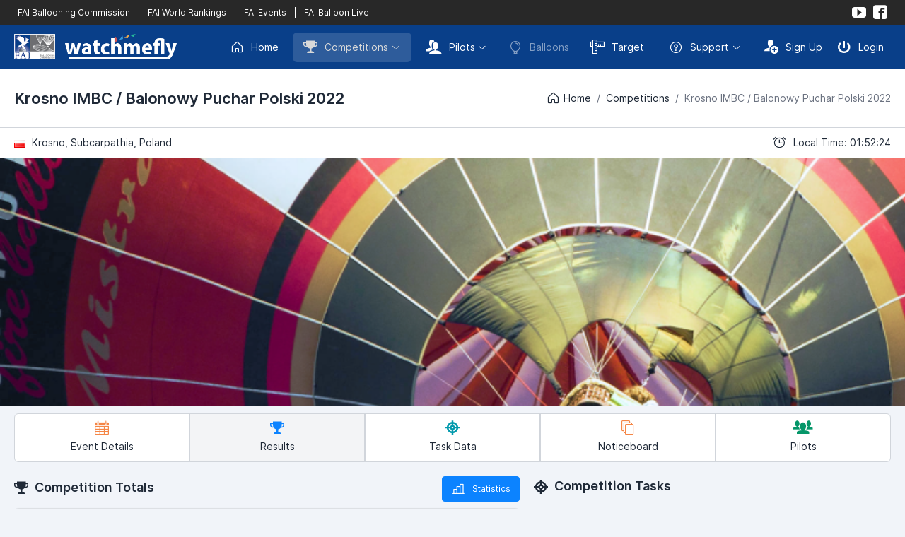

--- FILE ---
content_type: text/html; charset=UTF-8
request_url: https://watchmefly.net/events/event.php?e=KRO22&v=tt
body_size: 5102
content:
 <!DOCTYPE html>
<html lang="en" dir="ltr">
<head>
    <meta charset="utf-8">
    <meta http-equiv="X-UA-Compatible" content="IE=edge">
    <meta name="viewport" content="width=device-width, initial-scale=1, shrink-to-fit=no">
    <title>WatchMeFly | Event</title>
    <!-- Global stylesheets -->
    <link href="/assets_2023/fonts/inter/inter.css" rel="stylesheet" type="text/css">
    <link href="/assets_2023/icons/phosphor/styles.min.css" rel="stylesheet" type="text/css">
    <link href="/assets_2023/icons/icomoon/styles.min.css" rel="stylesheet" type="text/css">
    <link href="/assets/css/icons/custom/styles.css" rel="stylesheet" type="text/css">
    <link href="/assets_2023/css/all.min.css?v2" id="stylesheet" rel="stylesheet" type="text/css">
    <link href="/assets_2023/css/custom.css?v13" id="stylesheet" rel="stylesheet" type="text/css">
    <!-- /global stylesheets -->

    <!-- Core JS files -->
    <script src="/assets_2022/js/main/jquery.min.js"></script>
    <script src="/assets_2023/js/bootstrap/bootstrap.bundle.min.js"></script>
    <!-- /core JS files -->

    <!-- =================================== -->
    <!-- 			 CONTENT 				 -->
    <!-- =================================== -->

    <meta name="keywords" content="hot air balloon, balloon, ballooning, competition ballooning, fai" />
    <meta name="description" content="WatchMeFly is the home of competition ballooning" />

    <!-- =================================== -->
    <!-- 			 ROBOTS 				 -->
    <!-- =================================== -->

    <meta name="GOOGLEBOT" content="INDEX, FOLLOW" />
    <meta name="robots" content="index, follow">
    <meta name="msnbot" content="NOODP" />


    <!-- =================================== -->
    <!-- 			 FACEBOOK 				 -->
    <!-- =================================== -->

    <meta property="og:locale" content="en"/>
    <meta property="og:type" content="website"/>
    <meta property="og:site_name" content="WatchMeFly"/>
    <meta property="og:url" content="https://www.watchmefly.net/events/event.php?e=KRO22&v=tt"/><meta property="og:title" content="WatchMeFly - Results - Krosno IMBC / Balonowy Puchar Polski 2022"/><meta property="og:description" content="Results for Krosno IMBC / Balonowy Puchar Polski 2022"/><meta property="og:image" content="https://www.watchmefly.net/assets/uploads/events/a1662727047.png"/>
    <link rel="icon" href="/assets/images/favicon.png?v2" />
    <link rel="shortcut icon" href="/assets/images/favicon.png?v2" />




<!-- Page JS files -->
<script src="/assets_2023/js/app.js"></script><!-- /Page JS files -->

</head>
<body>


<!-- Navigation -->
<div class="navbar navbar-expand-lg navbar-dark navbar-fai">
    <div class="container-fluid">
        <div class="d-lg-none">
            <a href="#" class="text-white" data-bs-toggle="collapse" data-bs-target="#navbar-fai">
                <i class="ph-squares-four"></i>
            </a>
            <div class="navbar-collapse order-2 order-lg-1 collapse" id="navbar-fai">
                <ul class="navbar-nav mt-2 mt-lg-0">
                    <li class="nav-item ms-lg-1">
                                                <a href="https://www.fai.org/sport/ballooning" target="_blank" class="navbar-nav-link ">
                            FAI Ballooning Commission
                        </a>
                        <a href="/worldrankings/" class="navbar-nav-link ">
                            FAI World Rankings
                        </a>
                        <a href="/faievents" class="navbar-nav-link">FAI Events</a>                        <a href="https://www.balloonlive.org" target="_blank" class="navbar-nav-link">
                            FAI Balloon Live
                        </a>

                    </li>
                </ul>
            </div>
        </div>

        <div class="navbar-collapse order-2 order-lg-1 collapse">
            <div class="d-flex flex-row" style="font-size: 12px;">
                               <a href="https://www.fai.org/sport/ballooning" target="_blank" class="text-white px-1" >
                    FAI Ballooning Commission
                </a>
                <a class="text-white px-1">
                    |
                </a>
                <a href="/worldrankings/" class="text-white px-1">
                    FAI World Rankings
                </a>
                <a class="text-white px-1">|</a><a href="/faievents" class="text-white px-1">FAI Events</a>                <a class="text-white px-1">
                    |
                </a>
                <a href="https://www.balloonlive.org" target="_blank" class="text-white px-1">
                    FAI Balloon Live
                </a>
            </div>
        </div>

        <ul class="navbar-nav flex-row order-1 order-lg-2">
            <li class="text-white">
                <a href="https://www.youtube.com/@watchmefly3056" target="_blank" class="navbar-nav-link align-items-center rounded p-1"><i class="icon-youtube"></i></a>
            </li>
            <li class=" text-white">
                <a href="https://www.facebook.com/watchmeflynet/" target="_blank" class="navbar-nav-link align-items-center rounded p-1"><i class="icon-facebook2"></i></a>
            </li>
        </ul>
    </div>
</div>
<div class="navbar navbar-expand-xl navbar-dark">
    <div class="container-fluid">
        <div class="navbar-brand">
            <a href="/" class="d-inline-flex align-items-center">
                <img src="/assets_2023/images/fai_wmf_logo.png?v3" alt="WatchMeFly">
            </a>
        </div>

        <div class="d-xl-none">
            <button type="button" class="navbar-toggler" data-bs-toggle="collapse" data-bs-target="#navbar-mixed">
                <i class="ph-list"></i>
            </button>
        </div>

        <div class="navbar-collapse collapse" id="navbar-mixed">
            <ul class="navbar-nav mt-2 mt-xl-0">
                <li class="nav-item">
                    <a href="/" class="navbar-nav-link rounded ">
                        <i class="ph-house me-2"></i> Home
                    </a>
                </li>
                <li class="nav-item dropdown ms-xl-1">
                    <a href="#" class="navbar-nav-link rounded dropdown-toggle active" data-bs-toggle="dropdown"><i class="icon-trophy2 me-2"></i> Competitions</a>
                    <div class="dropdown-menu dropdown-menu-end">
                        <a href="/events/current.php" class="dropdown-item ">
                            <i class="icon-trophy2 me-2"></i>Current Competitions
                        </a>
                        <a href="/events/index.php" class="dropdown-item ">
                            <i class="icon-trophy2 me-2"></i>Upcoming Competitions
                        </a>
                        <a href="/events/previous.php" class="dropdown-item ">
                            <i class="icon-trophy2 me-2"></i>Previous Competitions
                        </a>
                                            </div>
                </li>
                <li class="nav-item dropdown ms-xl-1">
                    <a href="#" class="navbar-nav-link rounded dropdown-toggle " data-bs-toggle="dropdown"><i class="icon-users me-2"></i> Pilots</a>
                    <div class="dropdown-menu dropdown-menu-end">
                        <a href="/profile/index.php" class="dropdown-item disabled">
                            <i class="icon-users me-2"></i>Pilot Profiles
                        </a>
                        <a href="/worldrankings/" class="dropdown-item ">
                            <i class="icon-trophy2 me-2"></i>FAI World Rankings
                        </a>
                        <a href="/nationalrankings/" class="dropdown-item ">
                            <i class="icon-podium me-2"></i>National Rankings
                        </a>
                    </div>
                </li>

                <li class="nav-item">
                    <a href="/aircraft/" class="navbar-nav-link rounded disabled">
                        <i class="ph-balloon me-2"></i> Balloons
                    </a>
                </li>
                                <li class="nav-item">
                    <a href="/target/" target="_blank" class="navbar-nav-link rounded ">
                        <i class="icon-rulers me-2"></i> Target
                    </a>
                </li>

                <li class="nav-item dropdown ms-xl-1">
                    <a href="#" class="navbar-nav-link rounded dropdown-toggle" data-bs-toggle="dropdown"><i class="ph-question me-2"></i> Support</a>
                    <div class="dropdown-menu dropdown-menu-end">
                        <a href="/learning/" target="_blank" class="dropdown-item disabled">
                            <i class="icon-library2 me-2"></i> Learning Center
                        </a>
                        <a href="/blog/" class="dropdown-item ">
                            <i class="icon-new me-2"></i> Blog
                        </a>
                        <div class="dropdown-divider"></div>
                        <a href="/contact/" class="dropdown-item ">
                            <i class="icon-bubble me-2"></i> Contact Us
                        </a>
                    </div>
                </li>
            </ul>
                <ul class="navbar-nav ms-xl-auto mt-2 mt-xl-0">
            <li class="nav-item">
                <a href="/auth/signup.php" class="navbar-nav-link navbar-nav-link-icon rounded">
                    <i class="icon-user-plus me-2"></i> Sign Up
                </a>
            </li>
            <li class="nav-item">
                <a href="/auth/login.php" class="navbar-nav-link navbar-nav-link-icon rounded">
                    <i class="icon-switch2 me-2"></i> Login
                </a>
            </li>
        </ul>
                </div>
    </div>

</div>
<!--END Navigation -->


<!-- Page header -->
<div class="page-header page-header-light shadow">
    <div class="page-header-content d-lg-flex">
        <div class="d-flex">
            <div class="page-title">
                <h3 class="mb-0">Krosno IMBC / Balonowy Puchar Polski 2022</h3>
            </div>
        </div>

        <div class="collapse d-lg-block my-lg-auto ms-lg-auto" id="page_header">
            <div class="d-sm-flex align-items-center mb-3 mb-lg-0 ms-lg-3">
                <div class="breadcrumb">
                    <a href="/" class="breadcrumb-item"><i class="ph-house me-1"></i> Home</a>
                    <a href="/events/current.php" class="breadcrumb-item">Competitions</a>
                    <span class="breadcrumb-item active">Krosno IMBC / Balonowy Puchar Polski 2022</span>
                </div>
            </div>
        </div>
    </div>

    <div class="page-header-content d-lg-flex border-top">
        <div class="d-flex">
            <div class="py-2">
                <img src="/assets/images/flags/pl.png" class="me-1"alt=""> Krosno, Subcarpathia, Poland            </div>

            <a href="#breadcrumb_elements" class="btn btn-light align-self-center collapsed d-lg-none border-transparent rounded-pill p-0 ms-auto" data-bs-toggle="collapse">
                <i class="ph-caret-down collapsible-indicator ph-sm m-1"></i>
            </a>
        </div>

        <div class="collapse d-lg-block ms-lg-auto" id="breadcrumb_elements">
            <div class="d-lg-flex mb-2 mb-lg-0">
                <span class="d-flex align-items-center text-body py-2">
                    <i class="ph-alarm me-2"></i>
                    Local Time: 01:52:24                </span>
            </div>
        </div>
    </div>
</div>
<!-- /page header -->

<!-- Cover area -->
<div class="profile-cover border-top border-bottom">
    <div class="profile-cover-img" style="background-image: url(/assets/uploads/events/a1662727047.png?1)"></div></div>
<!-- /cover area -->


<!-- Horizontal Event Navigation -->
<div class="collapse d-lg-block">
    <div class="mt-2">
        <div class="d-flex btn-group px-3">
            <a href="event.php?e=KRO22" class="btn btn-light bg-white w-100 flex-column py-2"><i class="icon-calendar text-warning mb-1"></i>Event Details</a><a href="event.php?e=KRO22&v=tt" class="btn btn-light w-100 flex-column py-2"><i class="icon-trophy2 text-primary mb-1"></i>Results</a><a href="event.php?e=KRO22&v=t" class="btn btn-light bg-white w-100 flex-column py-2"><i class="icon-target2 text-info mb-1"></i>Task Data</a><a href="event.php?e=KRO22&v=enb" class="btn btn-light bg-white w-100 flex-column py-2"><i class="icon-stack text-warning mb-1"></i>Noticeboard</a><a href="event.php?e=KRO22&v=pp" class="btn btn-light bg-white w-100 flex-column py-2"><i class="icon-users4 text-success mb-1"></i>Pilots</a>        </div>
    </div>
</div>
<!-- /Horizontal Event Navigation -->

<!-- Vertical Event Navigation -->
<div class="d-lg-none mb-2 mt-2">

    <div class="row row-tile g-0 px-3 mb-1"><div class="col me-1"><a href="event.php?e=KRO22" class="btn btn-light bg-white w-100 flex-column rounded py-2"><i class="icon-calendar text-warning mb-1"></i>Details</a></div><div class="col"><a href="event.php?e=KRO22&v=tt" class="btn btn-light w-100 flex-column rounded py-2"><i class="icon-trophy2 text-primary mb-1"></i>Results</a></div></div><div class="row row-tile g-0 px-3 mb-1"><div class="col me-1"><a href="event.php?e=KRO22&v=t" class="btn btn-light bg-white w-100 flex-column rounded py-2"><i class="icon-target2 text-info mb-1"></i>Tasks</a></div><div class="col"><a href="event.php?e=KRO22&v=enb" class="btn btn-light bg-white w-100 flex-column rounded py-2"><i class="icon-stack text-warning mb-1"></i>ENB</a></div></div><div class="row row-tile g-0 px-3 mb-1"><div class="col me-1"><a href="event.php?e=KRO22&v=pp" class="btn btn-light bg-white w-100 flex-column rounded py-2"><i class="icon-users4 text-success mb-1"></i>Pilots</a></div><div class="col">&nbsp;</div></div>    
</div>
<!-- /Vertical Event Navigation -->

<!-- Page content -->
<div class="page-content pt-3">

    <!-- Main content -->
    <div class="content-wrapper">

        <!-- Content area -->
        <div class="content">

            

<!-- Event Details -->
<div class="row">

    <!-- Left Colum -->
            <div class="col-lg-7">
            <div class="card-header d-flex align-items-center">
                <h5 class="fw-semibold"><i class="icon-trophy2 me-1"></i> Competition Totals</h5>
                <div class="ms-auto mb-2">

                    <a href="event.php?e=KRO22&v=ts" class="btn btn-sm btn-primary">
                        <i class="ph-chart-bar me-2"></i> Statistics
                    </a>
                </div>
            </div>
            <div class="card">

                <div class="table-responsive">
                    <table class="table">
                        <thead>
                        <tr>
                            <th>Rank</th>
                            <th>Pilot</th>
                            <th>Nationality</th>
                            <th class="text-right">Points</th>
                        </tr>
                        </thead>
                        <tbody>
                        <tr><td style="width:40px;">1</td><td><div class="d-flex align-items-center"><div class="me-3"><img src="/assets/uploads/pilots/t1654065270.jpg" class="rounded-circle" width="32" height="32" alt="DAWIDZIUK, Denis"></div><div>#9 - <a href="/profile/pilot.php?pid=459626D8-2321-BEC7-993D-84260E367D8B&v=tt&e=KRO22">DAWIDZIUK, Denis</a></div></div></td><td><img src="/assets/images/flags/pl.png" class="me-1" alt="" style="width:20px;">Poland</td><td class="text-end">7,476</td></tr><tr><td style="width:40px;">2</td><td><div class="d-flex align-items-center"><div class="me-3"><img src="/assets/uploads/pilots/t1661294730.jpg" class="rounded-circle" width="32" height="32" alt="SIONKOWSKI, Arkadiusz"></div><div>#10 - <a href="/profile/pilot.php?pid=0F0AE2BA-023A-4128-9B89-D294F904425C&v=tt&e=KRO22">SIONKOWSKI, Arkadiusz</a></div></div></td><td><img src="/assets/images/flags/pl.png" class="me-1" alt="" style="width:20px;">Poland</td><td class="text-end">6,649</td></tr><tr><td style="width:40px;">3</td><td><div class="d-flex align-items-center"><div class="me-3"><img src="/assets/uploads/pilots/p1678543283.jpg" class="rounded-circle" width="32" height="32" alt="BORKOWSKI, Kacper"></div><div>#2 - <a href="/profile/pilot.php?pid=1100E710-317F-A127-3B95-E9C80C584EAA&v=tt&e=KRO22">BORKOWSKI, Kacper</a></div></div></td><td><img src="/assets/images/flags/pl.png" class="me-1" alt="" style="width:20px;">Poland</td><td class="text-end">6,493</td></tr><tr><td style="width:40px;">4</td><td><div class="d-flex align-items-center"><div class="me-3"><img src="/assets/uploads/pilots/p1709285017.jpg" class="rounded-circle" width="32" height="32" alt="PUDLO, Kacper"></div><div>#5 - <a href="/profile/pilot.php?pid=FB372BF0-6DD1-B5AB-665F-F7EB80FD0457&v=tt&e=KRO22">PUDLO, Kacper</a></div></div></td><td><img src="/assets/images/flags/pl.png" class="me-1" alt="" style="width:20px;">Poland</td><td class="text-end">5,929</td></tr><tr><td style="width:40px;">5</td><td><div class="d-flex align-items-center"><div class="me-3"><img src="/assets/uploads/pilots/t1650088209.jpg" class="rounded-circle" width="32" height="32" alt="FILUS, Tomasz"></div><div>#13 - <a href="/profile/pilot.php?pid=ED723E0A-13EE-9A24-54C2-C7593E7BBC8F&v=tt&e=KRO22">FILUS, Tomasz</a></div></div></td><td><img src="/assets/images/flags/pl.png" class="me-1" alt="" style="width:20px;">Poland</td><td class="text-end">5,042</td></tr><tr><td style="width:40px;">6</td><td><div class="d-flex align-items-center"><div class="me-3"><img src="/assets/uploads/pilots/t1663524879.jpg" class="rounded-circle" width="32" height="32" alt="BECZ, Rita"></div><div>#3 - <a href="/profile/pilot.php?pid=0F179DC8-0787-E935-C53D-67B6AF44EBE7&v=tt&e=KRO22">BECZ, Rita</a></div></div></td><td><img src="/assets/images/flags/hu.png" class="me-1" alt="" style="width:20px;">Hungary</td><td class="text-end">4,854</td></tr><tr><td style="width:40px;">7</td><td><div class="d-flex align-items-center"><div class="me-3"><img src="/assets/uploads/pilots/p1720431956.jpg" class="rounded-circle" width="32" height="32" alt="JAGODZIK, Zbigniew"></div><div>#7 - <a href="/profile/pilot.php?pid=737D2F3F-F64A-3CF8-A1F2-1928B1607C3D&v=tt&e=KRO22">JAGODZIK, Zbigniew</a></div></div></td><td><img src="/assets/images/flags/pl.png" class="me-1" alt="" style="width:20px;">Poland</td><td class="text-end">4,790</td></tr><tr><td style="width:40px;">8</td><td><div class="d-flex align-items-center"><div class="me-3"><img src="/assets/uploads/pilots/p1664225309.jpg" class="rounded-circle" width="32" height="32" alt="NEMETH, Zoltan"></div><div>#4 - <a href="/profile/pilot.php?pid=AFA35333-8F65-F8B2-73EB-2786A502DE0E&v=tt&e=KRO22">NEMETH, Zoltan</a></div></div></td><td><img src="/assets/images/flags/hu.png" class="me-1" alt="" style="width:20px;">Hungary</td><td class="text-end">4,586</td></tr><tr><td style="width:40px;">9</td><td><div class="d-flex align-items-center"><div class="me-3"><img src="/assets/uploads/pilots/p1719260979.jpg" class="rounded-circle" width="32" height="32" alt="GOLAWSKI, Lukasz"></div><div>#6 - <a href="/profile/pilot.php?pid=D44D5C1A-2327-125D-FAE6-C22BBC9BFB0A&v=tt&e=KRO22">GOLAWSKI, Lukasz</a></div></div></td><td><img src="/assets/images/flags/pl.png" class="me-1" alt="" style="width:20px;">Poland</td><td class="text-end">4,440</td></tr><tr><td style="width:40px;">10</td><td><div class="d-flex align-items-center"><div class="me-3"><img src="/assets/uploads/pilots/p1703684681.jpg" class="rounded-circle" width="32" height="32" alt="GRAJEK, Piotr"></div><div>#14 - <a href="/profile/pilot.php?pid=B4661967-4A15-E1D1-3DE7-28289112545A&v=tt&e=KRO22">GRAJEK, Piotr</a></div></div></td><td><img src="/assets/images/flags/pl.png" class="me-1" alt="" style="width:20px;">Poland</td><td class="text-end">4,374</td></tr><tr><td style="width:40px;">11</td><td><div class="d-flex align-items-center"><div class="me-3"><img src="/assets/uploads/pilots/t1683017413.jpg" class="rounded-circle" width="32" height="32" alt="FILUS, Witold"></div><div>#1 - <a href="/profile/pilot.php?pid=66EAF03D-68E1-FB74-93BA-65C1797838EF&v=tt&e=KRO22">FILUS, Witold</a></div></div></td><td><img src="/assets/images/flags/pl.png" class="me-1" alt="" style="width:20px;">Poland</td><td class="text-end">4,328</td></tr><tr><td style="width:40px;">12</td><td><div class="d-flex align-items-center"><div class="me-3"><img src="/assets/images/user.png" class="rounded-circle" width="32" height="32" alt="JASKOLSKI, Adam"></div><div>#8 - <a href="/profile/pilot.php?pid=26EAC945-03C6-2401-3D90-3F65F27072AA&v=tt&e=KRO22">JASKOLSKI, Adam</a></div></div></td><td><img src="/assets/images/flags/pl.png" class="me-1" alt="" style="width:20px;">Poland</td><td class="text-end">4,313</td></tr><tr><td style="width:40px;">13</td><td><div class="d-flex align-items-center"><div class="me-3"><img src="/assets/uploads/pilots/p1660315265.jpg" class="rounded-circle" width="32" height="32" alt="NOWAKOWSKI, Wojciech"></div><div>#16 - <a href="/profile/pilot.php?pid=BC1DDFED-F86F-657F-54C1-48DBCF112319&v=tt&e=KRO22">NOWAKOWSKI, Wojciech</a></div></div></td><td><img src="/assets/images/flags/pl.png" class="me-1" alt="" style="width:20px;">Poland</td><td class="text-end">3,795</td></tr><tr><td style="width:40px;">14</td><td><div class="d-flex align-items-center"><div class="me-3"><img src="/assets/uploads/pilots/p1661403158.jpg" class="rounded-circle" width="32" height="32" alt="LEGENDZIEWICZ, Jacek"></div><div>#12 - <a href="/profile/pilot.php?pid=C9D2F7D2-0E6A-200E-9DBC-6ED0793EED57&v=tt&e=KRO22">LEGENDZIEWICZ, Jacek</a></div></div></td><td><img src="/assets/images/flags/pl.png" class="me-1" alt="" style="width:20px;">Poland</td><td class="text-end">2,943</td></tr><tr><td style="width:40px;">15</td><td><div class="d-flex align-items-center"><div class="me-3"><img src="/assets/uploads/pilots/p1664888097.jpg" class="rounded-circle" width="32" height="32" alt="SKELE, Ieva"></div><div>#11 - <a href="/profile/pilot.php?pid=38C3FEF6-4A14-3845-DF4B-ED96670532F1&v=tt&e=KRO22">SKELE, Ieva</a></div></div></td><td><img src="/assets/images/flags/lv.png" class="me-1" alt="" style="width:20px;">Latvia</td><td class="text-end">2,716</td></tr>                        </tbody>
                    </table>
                </div>
                <div class="card-footer">
                    <div class="row">


                        <div class="col-md-8">Tasks included: 1, 2, 3, 4, 5, 6, 7, 8, 9</div><div class="col-md-4  text-end"><a href="event.php?e=KRO22&v=tta" class="heading-text text-default"><i class="icon-table me-1"></i>Full table view <i class="icon-arrow-right14 position-right"></i></a></div>
                    </div>
                </div>
            </div>
        </div>
        <!-- /Left Colum -->

    <!-- Right Colum -->
    <div class="col-lg-5"><div class="mb-3"><h5 class="fw-semibold"><i class="icon-target2 me-1"></i> Competition Tasks</h5></div><a href="event.php?v=tr&eid=20D4E9FE-4EC4-08A8-CD80-5C48DE5D1A75&tid=85627074-E593-4040-E84D-72CFDA4BD665" class="text-black">    <div class="card mb-1">        <div class="card-header d-flex align-items-center">            <h7 class="mb-0">Task 1 - Pilot Declared Goal</h7>            <div class="ms-auto">                     <h7>Final <i class="icon-arrow-right5"></i></h7>            </div>        </div>    </div></a><a href="event.php?v=tr&eid=20D4E9FE-4EC4-08A8-CD80-5C48DE5D1A75&tid=4651FC0C-9826-4BF0-5380-24630A05710D" class="text-black">    <div class="card mb-1">        <div class="card-header d-flex align-items-center">            <h7 class="mb-0">Task 2 - Hesitation Waltz</h7>            <div class="ms-auto">                     <h7>Final <i class="icon-arrow-right5"></i></h7>            </div>        </div>    </div></a><a href="event.php?v=tr&eid=20D4E9FE-4EC4-08A8-CD80-5C48DE5D1A75&tid=3DA32CB3-BA21-85B8-D4F2-F823B9B66466" class="text-black">    <div class="card mb-1">        <div class="card-header d-flex align-items-center">            <h7 class="mb-0">Task 3 - Fly On</h7>            <div class="ms-auto">                     <h7>Final <i class="icon-arrow-right5"></i></h7>            </div>        </div>    </div></a><a href="event.php?v=tr&eid=20D4E9FE-4EC4-08A8-CD80-5C48DE5D1A75&tid=51492C4B-9381-D54E-1F45-D11B44619CC4" class="text-black">    <div class="card mb-1">        <div class="card-header d-flex align-items-center">            <h7 class="mb-0">Task 4 - Fly In</h7>            <div class="ms-auto">                     <h7>Final <i class="icon-arrow-right5"></i></h7>            </div>        </div>    </div></a><a href="event.php?v=tr&eid=20D4E9FE-4EC4-08A8-CD80-5C48DE5D1A75&tid=517B574C-FF66-3755-66F0-2245D01BA7CA" class="text-black">    <div class="card mb-1">        <div class="card-header d-flex align-items-center">            <h7 class="mb-0">Task 5 - Gordon Bennett Memorial</h7>            <div class="ms-auto">                     <h7>Final <i class="icon-arrow-right5"></i></h7>            </div>        </div>    </div></a><a href="event.php?v=tr&eid=20D4E9FE-4EC4-08A8-CD80-5C48DE5D1A75&tid=EB2CD602-BEB7-0B09-D42A-F9CF7BDF32E9" class="text-black">    <div class="card mb-1">        <div class="card-header d-flex align-items-center">            <h7 class="mb-0">Task 6 - Fly On</h7>            <div class="ms-auto">                     <h7>Final <i class="icon-arrow-right5"></i></h7>            </div>        </div>    </div></a><a href="event.php?v=tr&eid=20D4E9FE-4EC4-08A8-CD80-5C48DE5D1A75&tid=E8B93D7E-2789-D217-BD33-D2B79A85126B" class="text-black">    <div class="card mb-1">        <div class="card-header d-flex align-items-center">            <h7 class="mb-0">Task 7 - Hesitation Waltz</h7>            <div class="ms-auto">                     <h7>Final <i class="icon-arrow-right5"></i></h7>            </div>        </div>    </div></a><a href="event.php?v=tr&eid=20D4E9FE-4EC4-08A8-CD80-5C48DE5D1A75&tid=99D43A69-43E1-9E15-8B02-3EBFADE7FB23" class="text-black">    <div class="card mb-1">        <div class="card-header d-flex align-items-center">            <h7 class="mb-0">Task 8 - Hesitation Waltz</h7>            <div class="ms-auto">                     <h7>Final <i class="icon-arrow-right5"></i></h7>            </div>        </div>    </div></a><a href="event.php?v=tr&eid=20D4E9FE-4EC4-08A8-CD80-5C48DE5D1A75&tid=5501C672-E8B0-99EF-B23D-C5058B6BC44D" class="text-black">    <div class="card mb-1">        <div class="card-header d-flex align-items-center">            <h7 class="mb-0">Task 9 - Fly On</h7>            <div class="ms-auto">                     <h7>Final <i class="icon-arrow-right5"></i></h7>            </div>        </div>    </div></a>    </div>
    <!-- /Right Colum -->

</div>
<!-- END Event Details -->

        </div>
        <!-- /content area -->

    </div>
    <!-- /main content -->

</div>
<!-- /page content -->


<!-- Footer -->
<div class="navbar navbar-sm navbar-footer border-top">
    <div class="container-fluid">
        <span>&copy; 2026 <a href="/">WatchMeFly</a> by <a href="http://robboproductions.com" target="_blank">Robbo Productions</a></span>

        <ul class="nav">
            <li class="nav-item">
                <a href="/legal/terms.php" class="navbar-nav-link navbar-nav-link-icon rounded">
                    <div class="d-flex align-items-center mx-md-1">
                        <i class="ph-file-text"></i>
                        <span class="d-none d-md-inline-block ms-2">Terms & Conditions</span>
                    </div>
                </a>
            </li>
            <li class="nav-item ms-md-1">
                <a href="/legal/privacy.php" class="navbar-nav-link navbar-nav-link-icon rounded">
                    <div class="d-flex align-items-center mx-md-1">
                        <i class="ph-file-lock"></i>
                        <span class="d-none d-md-inline-block ms-2">Privacy Policy</span>
                    </div>
                </a>
            </li>
            <li class="nav-item ms-md-1">
                <a href="/legal/cookies.php" class="navbar-nav-link navbar-nav-link-icon rounded">
                    <div class="d-flex align-items-center mx-md-1">
                        <i class="ph-cookie"></i>
                        <span class="d-none d-md-inline-block ms-2">Cookie Policy</span>
                    </div>
                </a>
            </li>
        </ul>
    </div>
</div>
<!-- /footer -->

</body>
</html>